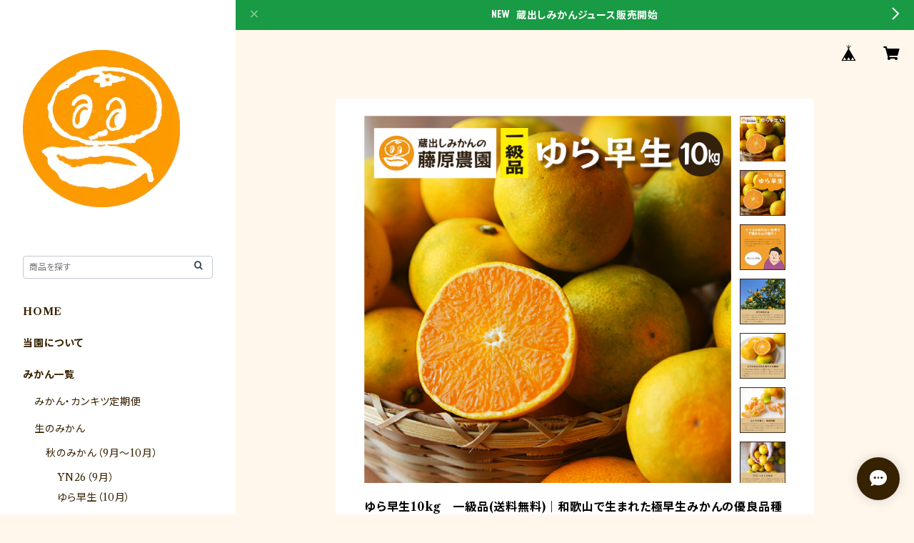

--- FILE ---
content_type: text/html; charset=UTF-8
request_url: https://shop.kuradashimikan.com/items/65835671/reviews?format=item&score=all&page=1
body_size: 468
content:
				<li class="review01__listChild">
			<figure class="review01__itemInfo">
				<a href="/items/65835671" class="review01__imgWrap">
					<img src="https://baseec-img-mng.akamaized.net/images/item/origin/b5b6147949288821728d9debec5d692f.jpg?imformat=generic&q=90&im=Resize,width=146,type=normal" alt="ゆら早生10kg　一級品(送料無料)｜和歌山で生まれた極早生みかんの優良品種" class="review01__img">
				</a>
				<figcaption class="review01__item">
					<i class="review01__iconImg ico--good"></i>
					<p class="review01__itemName">ゆら早生10kg　一級品(送料無料)｜和歌山で生まれた極早生みかんの優良品種</p>
										<time datetime="2023-10-16" class="review01__date">2023/10/16</time>
				</figcaption>
			</figure><!-- /.review01__itemInfo -->
						<p class="review01__comment">息子がみかん大好きで袋で買うと一瞬でなくなるので…今年いくつか食べた中で生協で届いたゆら早生みかんが一番おいしかったので検索してこちらでお願いしました。ネットで買うのは不安もありましたが、届くのも早くて、選果や梱包もとても丁寧にされていました。小さめにしてくださって、ありがとうございます。みかんもむいたら白い筋が少なくて薄皮が薄くてきれいな橙色で、みずみずしくて味も濃くてすごくおいしいです！家族みんなで食べてもいくらでも食べられるので、とても幸せです。おいしいみかんをありがとうございました。</p>
								</li>
		

--- FILE ---
content_type: text/xml
request_url: https://sts.amazonaws.com/
body_size: 1687
content:
<AssumeRoleWithWebIdentityResponse xmlns="https://sts.amazonaws.com/doc/2011-06-15/">
  <AssumeRoleWithWebIdentityResult>
    <Audience>ap-northeast-1:e4b88464-c9e5-4cc8-8c4e-c61895b363f3</Audience>
    <AssumedRoleUser>
      <AssumedRoleId>AROAY3N7I4XDRV2Q577WH:web-identity</AssumedRoleId>
      <Arn>arn:aws:sts::608675882439:assumed-role/Cognito_DynamoPoolUnauth/web-identity</Arn>
    </AssumedRoleUser>
    <Provider>cognito-identity.amazonaws.com</Provider>
    <Credentials>
      <AccessKeyId>ASIAY3N7I4XDYIHLGXAU</AccessKeyId>
      <SecretAccessKey>61S7bvzOZolVO9FXGIAgY1hUh2tyTSKtQBvJXhO9</SecretAccessKey>
      <SessionToken>FwoGZXIvYXdzENz//////////wEaDHLzepz+d43JmzVJpCKwAh/lsjT9Xw2XA6wVk3kj7kf5gLlvOfg6i9o6j5Pc1L1uid2DhC+lEn8Pt8edZ5h5+u+wdkR6e5VHctIpjPH7F88gG84/1UEkYEno6LKWeTly/41pfZ2cGQd8ZgsWOcMAD3bHE9y4QQN0NNHTl5dUtfC8thx8xbmP9flUR8MaVseMAhXBfmUWOTMPmjECl/El3qpmp3NOXz4Qy6hAaxcuUMbGAXKEo3mua/t2GaSR770llozRHO0XFgxa/DjInai5FRwQDmcNgnIa/0xMWyDx7kh3EPbTAFRny9LS99ec9ionox2JgG7mB7lKrxxn/Ylk8qLW/i/745ecXi7yu4dUepfmomVYtMzcg8trnwvgG+8/eu6fVWKxFPY1bhVMhjUhGKdsIezz6f3umvJZM35LjOkotIm4ywYylAGDzYjGVoFnPx3Cpx5xADBI4Ne3vijaN5hhNZM9L7LbwrZ/j4fv8m11tPlW0psrHWxOjKfZz7gnPYsfkPN+5Ws95JA69QcQSD5g81+ldhawVYiaPSE93aK1jfPexhyeO445s/eZms4jRmfJ8kIL8YmMqj5GmbPZ4swLC0yABHaDPTigABXZd6hpe02RfYnol0V0pncj</SessionToken>
      <Expiration>2026-01-19T11:17:24Z</Expiration>
    </Credentials>
    <SubjectFromWebIdentityToken>ap-northeast-1:8db7e8e5-c7a2-c675-2212-ae358704568a</SubjectFromWebIdentityToken>
  </AssumeRoleWithWebIdentityResult>
  <ResponseMetadata>
    <RequestId>eb69cdba-90b6-42f4-bfea-a4985e121670</RequestId>
  </ResponseMetadata>
</AssumeRoleWithWebIdentityResponse>
